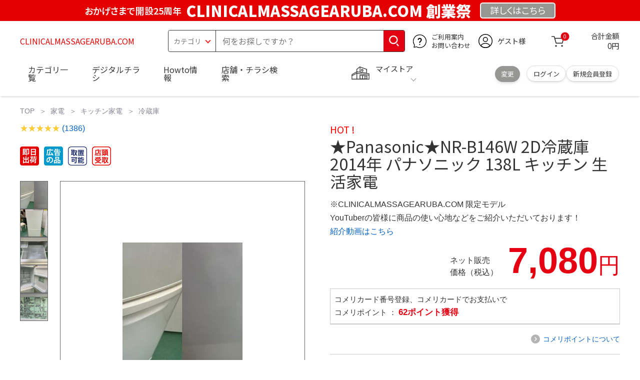

--- FILE ---
content_type: image/svg+xml
request_url: https://www.komeri.com/img/rank_2.svg
body_size: 674
content:
<svg xmlns="http://www.w3.org/2000/svg" width="30" height="30" viewBox="0 0 30 30">
  <g id="グループ_3538" data-name="グループ 3538" transform="translate(-294 -2513.588)">
    <rect id="長方形_225" data-name="長方形 225" width="30" height="30" rx="4" transform="translate(294 2513.588)" fill="#757575"/>
    <path id="パス_816" data-name="パス 816" d="M4.3,0H-4.067V-1.619q1.328-1.146,2.984-2.665A17.252,17.252,0,0,0,1.378-6.956a4.013,4.013,0,0,0,.805-2.308,1.975,1.975,0,0,0-.677-1.594A2.754,2.754,0,0,0-.332-11.43a6.034,6.034,0,0,0-3.345,1.079H-3.76V-11.97a8,8,0,0,1,3.47-.8,4.478,4.478,0,0,1,2.98.917,3.1,3.1,0,0,1,1.087,2.5A4.74,4.74,0,0,1,3.5-7.728a5.214,5.214,0,0,1-.867,1.5A19.86,19.86,0,0,1,1.22-4.673Q.4-3.852-2.557-1.336H4.3Z" transform="translate(309 2534.088)" fill="#fff"/>
  </g>
</svg>
